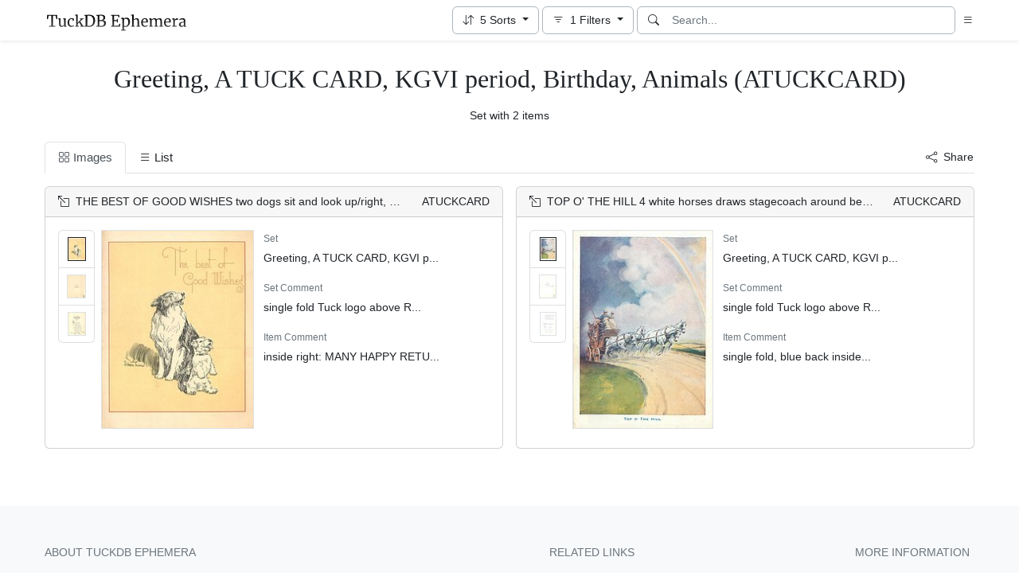

--- FILE ---
content_type: text/html; charset=utf-8
request_url: https://www.tuckdbephemera.org/sets/greeting-a-tuck-card-kgvi-period-birthday-animals-atuckcard
body_size: 8445
content:
<!DOCTYPE html>
<html lang="en" class="h-100">
<head>
  <meta charset="utf-8">
<meta name="viewport" content="width=device-width,initial-scale=1,minimum-scale=1,maximum-scale=1">
<meta http-equiv="Content-Type" content="text/html" charset="UTF-8">
<meta http-equiv="X-UA-Compatible" content="IE=edge,chrome=1">

<title>Set: Greeting, A TUCK CARD, KGVI period, Birthday, Animals (ATUCKCARD) - TuckDB Ephemera</title>
<meta itemprop="name" content="Set: Greeting, A TUCK CARD, KGVI period, Birthday, Animals (ATUCKCARD) - TuckDB Ephemera">
<meta name="application-name" content="Set: Greeting, A TUCK CARD, KGVI period, Birthday, Animals (ATUCKCARD) - TuckDB Ephemera">

<meta name="description" content="Set with 2 items">
<meta itemprop="description" content="Set with 2 items">

<meta property="og:url" content="https://www.tuckdbephemera.org/sets/greeting-a-tuck-card-kgvi-period-birthday-animals-atuckcard">
<meta property="og:type" content="website">
<meta property="og:title" content="Set: Greeting, A TUCK CARD, KGVI period, Birthday, Animals (ATUCKCARD) - TuckDB Ephemera">
<meta property="og:description" content="Set with 2 items">
<meta property="og:site_name" content="TuckDB Ephemera">
<meta property="og:image" content="https://images.tuckdbephemera.org/www_tuckdbephemera_org_montages/559be1f8c6dbf0d658a8cec2f097f7e3.jpg">
<meta property="og:locale" content="en">

<meta name="twitter:card" content="summary_large_image">
<meta property="twitter:domain" content="www.tuckdbephemera.org">
<meta property="twitter:url" content="https://www.tuckdbephemera.org/sets/greeting-a-tuck-card-kgvi-period-birthday-animals-atuckcard">
<meta name="twitter:title" content="Set: Greeting, A TUCK CARD, KGVI period, Birthday, Animals (ATUCKCARD) - TuckDB Ephemera">
<meta name="twitter:description" content="Set with 2 items">
<meta name="twitter:image" content="https://images.tuckdbephemera.org/www_tuckdbephemera_org_montages/559be1f8c6dbf0d658a8cec2f097f7e3.jpg">

<base href="https://www.tuckdbephemera.org/sets/greeting-a-tuck-card-kgvi-period-birthday-animals-atuckcard">
<meta name="url" content="https://www.tuckdbephemera.org/sets/greeting-a-tuck-card-kgvi-period-birthday-animals-atuckcard"/>
<link rel="canonical" href="https://www.tuckdbephemera.org/sets/greeting-a-tuck-card-kgvi-period-birthday-animals-atuckcard" itemprop="url"/>

<meta name="language" content="English">

<meta itemprop="image" content="https://images.tuckdbephemera.org/www_tuckdbephemera_org_montages/559be1f8c6dbf0d658a8cec2f097f7e3.jpg" />

<link rel="sitemap" type="application/xml" title="Sitemap" href="https://sitemaps.tuckdbephemera.org/www_tuckdbephemera_org/sitemap.xml.gz" />

<meta name="robots" content="index,follow" />
<meta name="googlebot" content="index,follow" />

<meta name="imagemode" content="force" />
<meta name="coverage" content="Worldwide" />
<meta name="distribution" content="Global" />
<meta name="HandheldFriendly" content="True" />
<meta name="msapplication-tap-highlight" content="no" />
<meta name="mobile-web-app-title" content="TuckDB Ephemera" />
<meta name="mobile-web-app-capable" content="yes" />
<meta name="apple-mobile-web-app-status-bar-style" content="black-translucent" />
<meta name="apple-touch-fullscreen" content="yes" />

<link rel="apple-touch-icon" sizes="180x180" href="/apple-touch-icon.png">
<link rel="icon" type="image/png" sizes="32x32" href="/favicon-32x32.png">
<link rel="icon" type="image/png" sizes="16x16" href="/favicon-16x16.png">
<link rel="manifest" href="/site.webmanifest">
<link rel="mask-icon" href="/safari-pinned-tab.svg" color="#686868">
<meta name="msapplication-TileColor" content="#2b5797">
<meta name="theme-color" content="#ffffff">

<script type="application/ld+json">
  {"context":"http://schema.org","type":"Collection","name":"Greeting, A TUCK CARD, KGVI period, Birthday, Animals (ATUCKCARD)","abstract":"Set with 2 items","url":"https://www.tuckdbephemera.org/items/greeting-a-tuck-card-kgvi-period-birthday-animals-atuckcard","collectionSize":2}
</script>

  <meta name="csrf-param" content="authenticity_token" />
<meta name="csrf-token" content="JG0F1bsjCjWUVXqQeS1wBcvBRlQR9yfGBr377EHK5NlAc0-F86ZaaqiCcVLsoBpLWESd0Vl4JIGPsNw14hJ9xw" />
  

  <link rel="stylesheet" href="/assets/application-0523be3a04a597c0eb68ab0b95bb76404c7ec7350d53c3b208eb27fb6f587f8e.css" data-turbo-track="reload" />
  <script src="/assets/application-fd1423dedc0081cc5918a949da426b8372224b45796332dbe2ca4eb9c064dab7.js" data-turbo-track="reload" defer="defer"></script>
</head>

<body class="d-flex flex-column min-vh-100">
  <header class="mb-0 sticky-top shadow-sm bg-white" data-controller="search-icon">
    <div class="container-images-header" data-search-icon-target="searchNav">
  <div class="row">
    <div class="col">
      <nav class="navbar navbar-light">
        <div class="d-flex flex-row align-items-center w-100">
          <div class="flex-shrink-1">
            <a class="py-0 d-none d-md-block" href="/">
                <img alt="TuckDB Ephemera" title="A collection of antique ephemera published by Raphael Tuck &amp; Sons." src="/favicons/www_tuckdbephemera_org/logo.svg" />
</a>            <a class="py-0 d-block d-md-none me-3" href="/">
                <img alt="TuckDB Ephemera" title="A collection of antique ephemera published by Raphael Tuck &amp; Sons." src="/favicons/www_tuckdbephemera_org/mini-logo.svg" />
</a>          </div>
          <div class="flex-shrink-1 ms-md-auto">
            <div class="dropdown d-inline-block me-1"
     data-controller="sorts"
     data-sorts-virtual-value="true"
     data-sorts-button-active-class="btn-outline-gray-500"
     data-sorts-button-inactive-class="btn-white"
     title="Sort items">
  <button type="button"
          class="btn dropdown-toggle btn-outline-gray-500"
          role="button"
          id="sort-dropdown-button"
          data-sorts-target="button"
          data-bs-toggle="dropdown"
          data-bs-popper-config='{"modifiers":[{"name":"preventOverflow"}]}'
          data-bs-auto-close="false"
          aria-expanded="false">
    <i class="bi bi-arrow-down-up me-0 me-sm-1"></i>
    <span class="" data-sorts-target="count">5</span>
    <span class="d-none d-sm-inline">Sorts</span>
  </button>

  <div class="dropdown-menu shadow" aria-labelledby="sort-dropdown-button">
    <div class="sort-dropdown py-2 px-3" data-controller="reorder-sorts">
      <div class="d-flex align-content-start border-1 border-bottom mb-3 pb-1">
        <div class="flex-grow-1"><p class="text-muted no-select fs-6 m-0 p-0">Sort by</p></div>
      </div>

      <div class="text-muted d-none" data-sorts-target="emptyMessage">
        Not sorted
</div>
      <div id="sorts_view_virtual_view" data-reorder-sorts-target="container" data-sorts-target="rows">
        <div id="sort_uuid_f47a4da9-73f2-4e1e-90ad-b6df4fad7f42" class="row g-1 mb-2">
  <div class="col-auto">
    <button type="button" class="btn btn-outline-input handle">
      <i class="bi bi-grip-vertical"></i>
    </button>
  </div>
  <div class="col">
    <form data-controller="refresh-row" data-turbo-frame="sort_operations" class="sort-form row g-1" id="new_sort" action="/sorts" accept-charset="UTF-8" method="post"><input type="hidden" name="authenticity_token" value="cbz894OUNuKlKYxtMyXTPnCGa_rMqB_1NmgIDxY-YbVN5PHC7F9ZB6OZntsPICV8XizeDJasxqZUUgCpoYU54Q" autocomplete="off" />
      <input type="hidden" name="view_id" id="view_id" value="virtual_view" autocomplete="off" />
      <input value="virtual_view" autocomplete="off" type="hidden" name="sort[view_id]" id="sort_view_id" />
      <input autocomplete="off" type="hidden" value="f47a4da9-73f2-4e1e-90ad-b6df4fad7f42" name="sort[uuid]" id="sort_uuid" />
      <input value="set" autocomplete="off" type="hidden" name="sort[field_key]" id="sort_field_key" />
      <input autocomplete="off" type="hidden" value="1" name="sort[position]" id="sort_position" />
      <div class="col-7">
        <select data-action="refresh-row#refresh" class="form-select" name="sort[field_id]" id="sort_field_id"><option value="22648455">Artist</option>
<option value="1034934474">Author</option>
<option value="838915367">In set</option>
<option value="522810426">Item Comment</option>
<option value="378543958">Number</option>
<option value="330401424">Prefix</option>
<option selected="selected" value="638854623">Set</option>
<option value="332969099">Set Comment</option>
<option value="935339117">Size</option>
<option value="724990059">Title</option>
<option value="1051683929">Type</option></select>
        <div class="invalid-feedback" id="sort_direction_feedback">
          
        </div>
      </div>
      <div class="col-5">
        <select data-action="refresh-row#refresh" class="form-select" name="sort[direction]" id="sort_direction"><option selected="selected" value="ASC">A to Z</option>
<option value="DESC">Z to A</option></select>
        <div class="invalid-feedback" id="sort_direction_feedback">
          []
        </div>
      </div>
</form>  </div>
  <div class="col-auto">
    <form class="button_to" method="post" action="/sorts/destroy_by_uuid?sort%5Buuid%5D=f47a4da9-73f2-4e1e-90ad-b6df4fad7f42"><input type="hidden" name="_method" value="delete" autocomplete="off" /><button class="btn btn-outline-input" data-turbo-frame="sort_operations" type="submit">
      <i class="bi bi-trash"></i>
</button><input type="hidden" name="authenticity_token" value="AzpLzaC0WfY2PMdigfy8kzAWZ3PLa_sDkq7PT1t95LzUZJMaxsrkDUnCGOFM4-HHpiUAWWw3d6TUp7ygIzw_nQ" autocomplete="off" /></form>  </div>
</div><div id="sort_uuid_bc1dba49-b1c6-4f91-9b6e-c469b9f4d15e" class="row g-1 mb-2">
  <div class="col-auto">
    <button type="button" class="btn btn-outline-input handle">
      <i class="bi bi-grip-vertical"></i>
    </button>
  </div>
  <div class="col">
    <form data-controller="refresh-row" data-turbo-frame="sort_operations" class="sort-form row g-1" id="new_sort" action="/sorts" accept-charset="UTF-8" method="post"><input type="hidden" name="authenticity_token" value="4qkFzle5dYGeW8pv8awVkbfEFA_T3LY5Rfvw54YZN9_e8Qj7OHIaZJjr2NnNqePTmW6h-YnYb2onwfhBMaJviw" autocomplete="off" />
      <input type="hidden" name="view_id" id="view_id" value="virtual_view" autocomplete="off" />
      <input value="virtual_view" autocomplete="off" type="hidden" name="sort[view_id]" id="sort_view_id" />
      <input autocomplete="off" type="hidden" value="bc1dba49-b1c6-4f91-9b6e-c469b9f4d15e" name="sort[uuid]" id="sort_uuid" />
      <input value="prefix" autocomplete="off" type="hidden" name="sort[field_key]" id="sort_field_key" />
      <input autocomplete="off" type="hidden" value="2" name="sort[position]" id="sort_position" />
      <div class="col-7">
        <select data-action="refresh-row#refresh" class="form-select" name="sort[field_id]" id="sort_field_id"><option value="22648455">Artist</option>
<option value="1034934474">Author</option>
<option value="838915367">In set</option>
<option value="522810426">Item Comment</option>
<option value="378543958">Number</option>
<option selected="selected" value="330401424">Prefix</option>
<option value="638854623">Set</option>
<option value="332969099">Set Comment</option>
<option value="935339117">Size</option>
<option value="724990059">Title</option>
<option value="1051683929">Type</option></select>
        <div class="invalid-feedback" id="sort_direction_feedback">
          
        </div>
      </div>
      <div class="col-5">
        <select data-action="refresh-row#refresh" class="form-select" name="sort[direction]" id="sort_direction"><option selected="selected" value="ASC">A to Z</option>
<option value="DESC">Z to A</option></select>
        <div class="invalid-feedback" id="sort_direction_feedback">
          []
        </div>
      </div>
</form>  </div>
  <div class="col-auto">
    <form class="button_to" method="post" action="/sorts/destroy_by_uuid?sort%5Buuid%5D=bc1dba49-b1c6-4f91-9b6e-c469b9f4d15e"><input type="hidden" name="_method" value="delete" autocomplete="off" /><button class="btn btn-outline-input" data-turbo-frame="sort_operations" type="submit">
      <i class="bi bi-trash"></i>
</button><input type="hidden" name="authenticity_token" value="Pj6CdHXpFNRVA36vlFduJC7A26itI-HQhJIpUahD0XbpYFqjE5epLyr9oSxZSDNwuPO8ggp_bXfCm1q-0AIKVw" autocomplete="off" /></form>  </div>
</div><div id="sort_uuid_753ebe2d-74d4-4fe8-aafa-9b6532da1746" class="row g-1 mb-2">
  <div class="col-auto">
    <button type="button" class="btn btn-outline-input handle">
      <i class="bi bi-grip-vertical"></i>
    </button>
  </div>
  <div class="col">
    <form data-controller="refresh-row" data-turbo-frame="sort_operations" class="sort-form row g-1" id="new_sort" action="/sorts" accept-charset="UTF-8" method="post"><input type="hidden" name="authenticity_token" value="BHKYmgWQ4A2wF9HAc8AVu_KydOFSYxmexF4ZiTRZASs4KpWvaluP6Lanw3ZPxeP53BjBFwhnwM2mZBEvg-JZfw" autocomplete="off" />
      <input type="hidden" name="view_id" id="view_id" value="virtual_view" autocomplete="off" />
      <input value="virtual_view" autocomplete="off" type="hidden" name="sort[view_id]" id="sort_view_id" />
      <input autocomplete="off" type="hidden" value="753ebe2d-74d4-4fe8-aafa-9b6532da1746" name="sort[uuid]" id="sort_uuid" />
      <input value="number" autocomplete="off" type="hidden" name="sort[field_key]" id="sort_field_key" />
      <input autocomplete="off" type="hidden" value="3" name="sort[position]" id="sort_position" />
      <div class="col-7">
        <select data-action="refresh-row#refresh" class="form-select" name="sort[field_id]" id="sort_field_id"><option value="22648455">Artist</option>
<option value="1034934474">Author</option>
<option value="838915367">In set</option>
<option value="522810426">Item Comment</option>
<option selected="selected" value="378543958">Number</option>
<option value="330401424">Prefix</option>
<option value="638854623">Set</option>
<option value="332969099">Set Comment</option>
<option value="935339117">Size</option>
<option value="724990059">Title</option>
<option value="1051683929">Type</option></select>
        <div class="invalid-feedback" id="sort_direction_feedback">
          
        </div>
      </div>
      <div class="col-5">
        <select data-action="refresh-row#refresh" class="form-select" name="sort[direction]" id="sort_direction"><option selected="selected" value="ASC">1 to 9</option>
<option value="DESC">9 to 1</option></select>
        <div class="invalid-feedback" id="sort_direction_feedback">
          []
        </div>
      </div>
</form>  </div>
  <div class="col-auto">
    <form class="button_to" method="post" action="/sorts/destroy_by_uuid?sort%5Buuid%5D=753ebe2d-74d4-4fe8-aafa-9b6532da1746"><input type="hidden" name="_method" value="delete" autocomplete="off" /><button class="btn btn-outline-input" data-turbo-frame="sort_operations" type="submit">
      <i class="bi bi-trash"></i>
</button><input type="hidden" name="authenticity_token" value="bFs6LwC-CSvlbLrDYWSSePvrfMqUE3j8i4dIB0owNku7BeL4ZsC00JqSZUCse88sbdgb4DNP9FvNjjvoMnHtag" autocomplete="off" /></form>  </div>
</div><div id="sort_uuid_2d35ed5d-2079-4c66-aced-867e935b86e0" class="row g-1 mb-2">
  <div class="col-auto">
    <button type="button" class="btn btn-outline-input handle">
      <i class="bi bi-grip-vertical"></i>
    </button>
  </div>
  <div class="col">
    <form data-controller="refresh-row" data-turbo-frame="sort_operations" class="sort-form row g-1" id="new_sort" action="/sorts" accept-charset="UTF-8" method="post"><input type="hidden" name="authenticity_token" value="a9mgrbnq9PH_SxRgl3IbAtGunYXPTfBN4eDTgtl3xkBXga2Y1iGbFPn7Btard-1A_wQoc5VJKR6D2tskbsyeFA" autocomplete="off" />
      <input type="hidden" name="view_id" id="view_id" value="virtual_view" autocomplete="off" />
      <input value="virtual_view" autocomplete="off" type="hidden" name="sort[view_id]" id="sort_view_id" />
      <input autocomplete="off" type="hidden" value="2d35ed5d-2079-4c66-aced-867e935b86e0" name="sort[uuid]" id="sort_uuid" />
      <input value="in_set" autocomplete="off" type="hidden" name="sort[field_key]" id="sort_field_key" />
      <input autocomplete="off" type="hidden" value="4" name="sort[position]" id="sort_position" />
      <div class="col-7">
        <select data-action="refresh-row#refresh" class="form-select" name="sort[field_id]" id="sort_field_id"><option value="22648455">Artist</option>
<option value="1034934474">Author</option>
<option selected="selected" value="838915367">In set</option>
<option value="522810426">Item Comment</option>
<option value="378543958">Number</option>
<option value="330401424">Prefix</option>
<option value="638854623">Set</option>
<option value="332969099">Set Comment</option>
<option value="935339117">Size</option>
<option value="724990059">Title</option>
<option value="1051683929">Type</option></select>
        <div class="invalid-feedback" id="sort_direction_feedback">
          
        </div>
      </div>
      <div class="col-5">
        <select data-action="refresh-row#refresh" class="form-select" name="sort[direction]" id="sort_direction"><option selected="selected" value="ASC">A to Z</option>
<option value="DESC">Z to A</option></select>
        <div class="invalid-feedback" id="sort_direction_feedback">
          []
        </div>
      </div>
</form>  </div>
  <div class="col-auto">
    <form class="button_to" method="post" action="/sorts/destroy_by_uuid?sort%5Buuid%5D=2d35ed5d-2079-4c66-aced-867e935b86e0"><input type="hidden" name="_method" value="delete" autocomplete="off" /><button class="btn btn-outline-input" data-turbo-frame="sort_operations" type="submit">
      <i class="bi bi-trash"></i>
</button><input type="hidden" name="authenticity_token" value="1PDIbM9SrBF_pLAOUJXervMaFAvrwzuXF-Ns6LIfi1UDrhC7qSwR6gBab42dioP6ZSlzIUyftzBR6h8Hyl5QdA" autocomplete="off" /></form>  </div>
</div><div id="sort_uuid_9b8d050e-a404-448e-87f4-ae598d233923" class="row g-1 mb-2">
  <div class="col-auto">
    <button type="button" class="btn btn-outline-input handle">
      <i class="bi bi-grip-vertical"></i>
    </button>
  </div>
  <div class="col">
    <form data-controller="refresh-row" data-turbo-frame="sort_operations" class="sort-form row g-1" id="new_sort" action="/sorts" accept-charset="UTF-8" method="post"><input type="hidden" name="authenticity_token" value="orGja_FpZPLadAohIIm6r2-6epsw3Yu_0mkQkEYeUVie6a5enqILF9zEGJccjEztQRDPbWrZUuywUxg28aUJDA" autocomplete="off" />
      <input type="hidden" name="view_id" id="view_id" value="virtual_view" autocomplete="off" />
      <input value="virtual_view" autocomplete="off" type="hidden" name="sort[view_id]" id="sort_view_id" />
      <input autocomplete="off" type="hidden" value="9b8d050e-a404-448e-87f4-ae598d233923" name="sort[uuid]" id="sort_uuid" />
      <input value="title" autocomplete="off" type="hidden" name="sort[field_key]" id="sort_field_key" />
      <input autocomplete="off" type="hidden" value="5" name="sort[position]" id="sort_position" />
      <div class="col-7">
        <select data-action="refresh-row#refresh" class="form-select" name="sort[field_id]" id="sort_field_id"><option value="22648455">Artist</option>
<option value="1034934474">Author</option>
<option value="838915367">In set</option>
<option value="522810426">Item Comment</option>
<option value="378543958">Number</option>
<option value="330401424">Prefix</option>
<option value="638854623">Set</option>
<option value="332969099">Set Comment</option>
<option value="935339117">Size</option>
<option selected="selected" value="724990059">Title</option>
<option value="1051683929">Type</option></select>
        <div class="invalid-feedback" id="sort_direction_feedback">
          
        </div>
      </div>
      <div class="col-5">
        <select data-action="refresh-row#refresh" class="form-select" name="sort[direction]" id="sort_direction"><option selected="selected" value="ASC">A to Z</option>
<option value="DESC">Z to A</option></select>
        <div class="invalid-feedback" id="sort_direction_feedback">
          []
        </div>
      </div>
</form>  </div>
  <div class="col-auto">
    <form class="button_to" method="post" action="/sorts/destroy_by_uuid?sort%5Buuid%5D=9b8d050e-a404-448e-87f4-ae598d233923"><input type="hidden" name="_method" value="delete" autocomplete="off" /><button class="btn btn-outline-input" data-turbo-frame="sort_operations" type="submit">
      <i class="bi bi-trash"></i>
</button><input type="hidden" name="authenticity_token" value="zEdBYvEd_03neMgaEAqMmyXBSWWz5S02JdzlP68Fn1IbGZm1l2NCtpiGF5ndFdHPs_IuTxS5oZFj1ZbQ10REcw" autocomplete="off" /></form>  </div>
</div>
      </div>

      <turbo-frame id="sort_operations"></turbo-frame>


      <div class="row mt-3">
        <div class="col">
          <a data-turbo-frame="sort_operations" class="btn btn-light" href="/sorts/new">
            <i class="bi bi-plus-circle me-2"˜></i>Add Sort
</a>        </div>
        <div class="col text-end">
          <button name="button" type="button" class="btn btn-outline-dark" data-action="sorts#apply:stop">Apply</button>
          <button name="button" type="button" class="btn btn-link text-muted" data-action="sorts#close">Close</button>
        </div>
      </div>
    </div>
  </div>
</div>

          </div>
          <div class="flex-shrink-1 me-1">
            <div class="dropdown d-inline-block"
     data-controller="filters"
     data-filters-virtual-value="true"
     data-filters-active-class="btn-outline-gray-500"
     data-filters-inactive-class="btn-white"
     title="Filter items">
  <button type="button"
          class="btn dropdown-toggle btn-outline-gray-500"
          role="button"
          id="filter-dropdown-button"
          data-filters-target="button"
          data-bs-toggle="dropdown"
          data-bs-auto-close="false"
          data-bs-popper-config='{"modifiers":[{"name":"preventOverflow"}]}'
          aria-expanded="false">
    <i class="bi bi-filter me-0 me-sm-1"></i>
    <span data-filters-target="count">1</span>
    <span class="d-none d-sm-inline" data-filters-target="buttonText">Filters</span>
  </button>

  <div class="dropdown-menu shadow" aria-labelledby="filter-dropdown-button">
    <div class="filter-dropdown py-2 px-3">
      <p class="text-muted no-select border-1 border-bottom fs-6 pb-1">Filter by</p>

      <div class="text-muted d-none" data-filters-target="emptyMessage">
        No filters applied
</div>
      <div id="filters_view_virtual_view" data-filters-target="rows">
        <div id="filter_uuid_326c5fbc-f352-4498-90a3-f497551cea32" class="filter-row row g-1 mb-3 mb-sm-2">
  <div class="col">
    <form data-controller="refresh-row" data-turbo-frame="filter_operations" class="filter-form row g-1" id="new_filter" action="/filters" accept-charset="UTF-8" method="post"><input type="hidden" name="authenticity_token" value="fbbrWJkfmGKXexBtwl1K4Yrb57rY_mg7k4awODEKdystQGyy3ZWiCrv-rpuJtrgqoy9G1lQJoZ9FSW3HT2scUw" autocomplete="off" />
      <input type="hidden" name="view_id" id="view_id" value="virtual_view" autocomplete="off" />
      <input value="virtual_view" autocomplete="off" type="hidden" name="filter[view_id]" id="filter_view_id" />
      <input autocomplete="off" type="hidden" value="326c5fbc-f352-4498-90a3-f497551cea32" name="filter[uuid]" id="filter_uuid" />
      <input autocomplete="off" type="hidden" name="filter[position]" id="filter_position" />
      <div class="col-6 col-sm-3">
        <select data-action="refresh-row#refresh" class="form-select" name="filter[field_id]" id="filter_field_id"><option value="22648455">Artist</option>
<option value="1034934474">Author</option>
<option value="1007901140">Featured</option>
<option value="538951277">Images</option>
<option value="867192409">In ref collection</option>
<option value="838915367">In set</option>
<option value="522810426">Item Comment</option>
<option value="378543958">Number</option>
<option value="330401424">Prefix</option>
<option value="1051683930">Reference</option>
<option selected="selected" value="638854623">Set</option>
<option value="332969099">Set Comment</option>
<option value="348701732">Set Covers</option>
<option value="935339117">Size</option>
<option value="724990059">Title</option>
<option value="800887847">Topics</option>
<option value="1051683929">Type</option></select>
      </div>
      <div class="col-6 col-sm-3">
        <select data-action="refresh-row#refresh" class="form-select" name="filter[operator]" id="filter_operator"><option selected="selected" value="is">is</option>
<option value="is not">is not</option>
<option value="is empty">is empty</option>
<option value="is not empty">is not empty</option>
<option value="contains">contains</option>
<option value="does not contain">does not contain</option>
<option value="starts with">starts with</option>
<option value="ends with">ends with</option></select>
      </div>
      <div class="col-12 col-sm-6
        ">
          <div data-controller="single-select" data-single-select-empty-message-value="No set selected" data-single-select-query-path-value="/single_selects?blank_selectable=false&amp;field_id=638854623&amp;filter_uuid=326c5fbc-f352-4498-90a3-f497551cea32" data-single-select-inline-value="false">
  <input type="text" name="filter[value]" id="filter_value" value="Greeting, A TUCK CARD, KGVI period, Birthday, Animals (ATUCKCARD)" class="form-control d-none" data-action="input-&gt;auto-save#submit" data-single-select-target="hiddenInput" />
  <div class="dropdown" data-single-select-target="dropdown">
    <button name="button" type="button" class="btn btn-outline-input d-block w-100 text-start" data-bs-toggle="dropdown" data-bs-auto-close="outside" data-bs-popper-config="{&quot;strategy&quot;:&quot;fixed&quot;}" data-single-select-target="dropdownToggle" aria_expanded="false">
      <div class="d-flex justify-content-between">
        <div>
          <span class="" data-single-select-target="displayValue">
            Greeting, A TUCK CARD, KGVI period, Birthday, Animals (ATUCKCARD)
</span>        </div>
        <div><i class="bi bi-chevron-down ps-2"></i></div>
      </div>
</button>
    <div class="dropdown-menu shadow pb-0 pt-1" data-single-select-target="dropdownMenu">
      <div class="border-bottom border-1">
        <div class="d-flex align-content-center justify-content-between">
          <div>
            <input type="text" name="q" id="q" value="" data-single-select-target="query" data-action="input-&gt;single-select#search" placeholder="Find an option" class="form-control no-border-shadow-outline" />
          </div>
          <div>
            <button type="button" class="btn btn-link" data-action="single-select#clear">
              <i class="bi bi-x-lg"></i>
            </button>
          </div>
        </div>
      </div>
      <div class="max-height-300px overflow-y-scroll">
        <div id="ss_results_filter_326c5fbc-f352-4498-90a3-f497551cea32" data-single-select-target="results">
          <div class="p-3 pb-4">
            <div class="d-flex h-100 justify-content-center align-items-center">
              <div class="spinner-border text-secondary" role="status">
                <span class="visually-hidden">Loading...</span>
              </div>
            </div>
          </div>
        </div>
        <turbo-frame data-single-select-target="frame" id="ss_operations_filter_326c5fbc-f352-4498-90a3-f497551cea32"></turbo-frame>
      </div>
    </div>
  </div>
</div>
      </div>
</form>  </div>
  <div class="col-auto">
    <form class="button_to" method="post" action="/filters/destroy_by_uuid?filter%5Buuid%5D=326c5fbc-f352-4498-90a3-f497551cea32"><input type="hidden" name="_method" value="delete" autocomplete="off" /><button class="btn btn-link border-0 border-sm border-input" data-turbo-frame="filter_operations" type="submit">
      <i class="bi bi-trash"></i>
</button><input type="hidden" name="authenticity_token" value="cqAPy4LfiBG00_CXbI0aiGw6aXDJiX10-cao6xN4-FEh7jujmFZ2Qh5-v3oH8CpYlIyUXJVsUHcGV5hYcnzXCQ" autocomplete="off" /></form>  </div>
</div>
      </div>

      <turbo-frame id="filter_operations"></turbo-frame>
      <div class="row mt-3">
        <div class="col-6">
          <a data-turbo-frame="filter_operations" class="btn btn-light" href="/filters/new">
            <i class="bi bi-plus-circle me-2"></i>Add filter
</a>        </div>
        <div class="col-6 text-end">
          <button name="button" type="button" class="btn btn-outline-dark" data-action="filters#apply:stop">Apply</button>
          <button name="button" type="button" class="btn btn-link text-muted" data-action="filters#close">Close</button>

          <form data-turbo-frame="filter_operations" data-filters-target="applyForm" action="/editor/views/virtual_view/filters/apply" accept-charset="UTF-8" method="post"><input type="hidden" name="_method" value="patch" autocomplete="off" /><input type="hidden" name="authenticity_token" value="zIMBky4DF-yWwjRuZCouZ7ZmAU9fu-UtUTBs01xG1ROI1sup5tG0mK1IV0DVcS8c3vG4a4EkEjsxV3D9K4JI-w" autocomplete="off" />
</form>        </div>
      </div>
    </div>
  </div>
</div>

          </div>
          <div class="flex-grow-1 flex-md-grow-0 w-216px w-lg-400px">
            <form class="input-group bg-white focus-within-primary border border-gray-500 border-1 rounded" data-controller="search" action="/items" accept-charset="UTF-8" method="get">
  <button class="btn btn-link hover-primary lh-19px" type="submit">
    <i class="bi bi-search"></i>
  </button>
  <input type="text" name="q" id="q" class="form-control no-border-shadow-outline px-1 py-0 lh-19px" data-search-target="queryInput" data-action="input-&gt;search#typing keydown.esc-&gt;search#clear" autocomplete="off" autocapitalize="none" autocorrect="off" spellcheck="false" placeholder="Search..." />
  <input type="hidden" name="tab" id="tab" value="images" autocomplete="off" />
  
  
  <button name="button" type="button" class="btn btn-link hover-primary bg-white lh-19px" data-action="click-&gt;search#clear">
    <i class="bi bi-x-circle text-white d-none" data-search-target="clearIcon"></i>
</button></form>

          </div>
          <div class="flex-shrink-1">
            <div class="dropdown d-inline-block">
              <button type="button"
                      class="btn btn-link ps-2 pe-0 no-focus-shadow"
                      id="moreDropdownMenuLink"
                      role="button"
                      data-bs-toggle="dropdown"
                      aria-expanded="false">
                <i class="bi bi-list"></i>
              </button>
              <ul class="dropdown-menu dropdown-menu-end" aria-labelledby="moreDropdownMenuLink">
                <li>
  <a class="dropdown-item" href="/items?tab=images">
      <i class="bi bi-file-earmark-ruled me-1"></i>
    All Items
</a></li>

                <li>
  <a class="dropdown-item" href="/types">
    <i class="big bi-file-earmark-code me-1"></i>
    Types
</a></li><li>
  <a class="dropdown-item" href="/topics">
    <i class="big bi-file-earmark-code me-1"></i>
    Topics
</a></li>
              </ul>
            </div>
          </div>
        </div>
      </nav>
    </div>
  </div>
</div>
</header>
  <main class="flex-grow-1">
    

<div class="container-images pt-4">
  <div class="row">
    <div class="col">
      <h1 class="text-center font-serif mt-1 mb-3">Greeting, A TUCK CARD, KGVI period, Birthday, Animals (ATUCKCARD)</h1>
      <h2 class="text-center font-sans-serif fw-normal m-0 mb-4 p-0 fs-6">
        Set with 2 items
      </h2>
    </div>
  </div>
</div>

<div class="container-images" data-controller="published-tabs">
  <div class="row">
    <div class="col">
      <ul class="nav nav-tabs rounded-top">
        <li class="nav-item">
          <a class="nav-link active" href="/sets/greeting-a-tuck-card-kgvi-period-birthday-animals-atuckcard?tab=images">
            <i class="bi bi-grid me-1"></i>Images
</a>        </li>
        <li class="nav-item">
          <a class="nav-link" href="/sets/greeting-a-tuck-card-kgvi-period-birthday-animals-atuckcard?tab=list">
            <i class="bi bi-list me-1"></i>List
</a>        </li>
        <li class="nav-item pt-2 ms-auto">
          <button type="button"
                  class="btn btn-link p-0"
                  data-controller="share-button"
                  data-share-button-title-value="Set: Greeting, A TUCK CARD, KGVI period, Birthday, Animals (ATUCKCARD)"
                  data-share-button-url-value="https://www.tuckdbephemera.org/sets/greeting-a-tuck-card-kgvi-period-birthday-animals-atuckcard"
                  data-share-button-text-value="Set: Greeting, A TUCK CARD, KGVI period, Birthday, Animals (ATUCKCARD)">
            <i class="bi bi-share me-2"></i>Share
          </button>
        </li>
      </ul>
    </div>
  </div>
</div>

  <div class="container-images">
  <div class="row row-cols-items pt-3 g-3" id="published-images">
    <div id="images_card_item_12116" class="col">
  <div class="card card-medium">
    <div class="card-header text-truncate">
      <div class="row">
        <div class="col text-truncate">
          <a href="/items/12116-the-best-of-good-wishes-two-dogs-sit-and-look-up-right">
            <i class="bi bi-box-arrow-up-left me-2"></i>THE BEST OF GOOD WISHES two dogs sit and look up/right, yellow background with thin red border
</a>        </div>
        <div class="col-auto text-right">
          <span class="p-0">ATUCKCARD</span>
        </div>
      </div>
    </div>

    <div class="card-body">
      <div class="row">
        <div class="col-12 col-sm-auto pe-0">
              <div class="d-flex align-items-start">
  <ul class="list-group d-inline-block ms-2 me-sm-2 ms-sm-0 order-2 order-sm-1">
        <li class="list-group-item d-flex align-items-center justify-content-center p-2" style="width: 46px;">
          <a href="/items/12116-the-best-of-good-wishes-two-dogs-sit-and-look-up-right/picture/1">
            <img width="23" height="30" class="border bg-light border-dark" data-controller="image-loader" data-image-loader-alt-value="Image 1" src="https://images.tuckdbephemera.org/www_tuckdbephemera_org/0102da6c9799ea3d93c1345853446bad.jpg" />
</a>        <li class="list-group-item d-flex align-items-center justify-content-center p-2" style="width: 46px;">
          <a href="/items/12116-the-best-of-good-wishes-two-dogs-sit-and-look-up-right/picture/2">
            <img width="24" height="30" class="border bg-light" data-controller="image-loader" data-image-loader-alt-value="Image 2" src="https://images.tuckdbephemera.org/www_tuckdbephemera_org/47727e815829a1066703d5bceaf78410.jpg" />
</a>        <li class="list-group-item d-flex align-items-center justify-content-center p-2" style="width: 46px;">
          <a href="/items/12116-the-best-of-good-wishes-two-dogs-sit-and-look-up-right/picture/3">
            <img width="23" height="30" class="border bg-light" data-controller="image-loader" data-image-loader-alt-value="Image 3" src="https://images.tuckdbephemera.org/www_tuckdbephemera_org/250b9af7684dc3dc7c871f4771d03271.jpg" />
</a>  </ul>

  <div class="order-1 order-sm-2">
    <a href="/items/12116-the-best-of-good-wishes-two-dogs-sit-and-look-up-right">
      <img srcset="https://images.tuckdbephemera.org/www_tuckdbephemera_org/d472b5dc0808b157a30494a143f6986f.jpg 385w,https://images.tuckdbephemera.org/www_tuckdbephemera_org/1fee4643f571d3bdc632ee7b04963120.jpg 192w" sizes="192px" width="192" height="250" class="border bg-light" data-controller="image-loader" data-image-loader-alt-value="THE BEST OF GOOD WISHES two dogs sit and look up/right, yellow background with thin red border" src="https://images.tuckdbephemera.org/www_tuckdbephemera_org/1fee4643f571d3bdc632ee7b04963120.jpg" />
</a>  </div>
</div>

        </div>
        <div class="col-12 col-sm">
          <div class="overflow-hidden mt-3 mt-sm-0">
            

    <div class="mb-1 text-muted"><small>Set</small></div>
    <p>Greeting, A TUCK CARD, KGVI p...</p>



    <div class="mb-1 text-muted"><small>Set Comment</small></div>
    <p>single fold Tuck logo above R...</p>





    <div class="mb-1 text-muted"><small>Item Comment</small></div>
    <p>inside right: MANY HAPPY RETU...</p>



          </div>
        </div>
      </div>
    </div>
  </div>
</div><div id="images_card_item_12670" class="col" data-controller="load-more" data-load-more-button-id-value="images-load-more-button">
  <div class="card card-medium">
    <div class="card-header text-truncate">
      <div class="row">
        <div class="col text-truncate">
          <a href="/items/12670-top-o-the-hill-4-white-horses-draws-stagecoach-around-bend">
            <i class="bi bi-box-arrow-up-left me-2"></i>TOP O&#39; THE HILL 4 white horses draws stagecoach around bend, prominent clouds with rainbow right
</a>        </div>
        <div class="col-auto text-right">
          <span class="p-0">ATUCKCARD</span>
        </div>
      </div>
    </div>

    <div class="card-body">
      <div class="row">
        <div class="col-12 col-sm-auto pe-0">
              <div class="d-flex align-items-start">
  <ul class="list-group d-inline-block ms-2 me-sm-2 ms-sm-0 order-2 order-sm-1">
        <li class="list-group-item d-flex align-items-center justify-content-center p-2" style="width: 46px;">
          <a href="/items/12670-top-o-the-hill-4-white-horses-draws-stagecoach-around-bend/picture/1">
            <img width="21" height="30" class="border bg-light border-dark" data-controller="image-loader" data-image-loader-alt-value="Image 1" src="https://images.tuckdbephemera.org/www_tuckdbephemera_org/c5f7e27db34c88c1c987c72ce5ccb6d8.jpg" />
</a>        <li class="list-group-item d-flex align-items-center justify-content-center p-2" style="width: 46px;">
          <a href="/items/12670-top-o-the-hill-4-white-horses-draws-stagecoach-around-bend/picture/2">
            <img width="22" height="30" class="border bg-light" data-controller="image-loader" data-image-loader-alt-value="Image 2" src="https://images.tuckdbephemera.org/www_tuckdbephemera_org/baff9b45f714132991b1671b3391f7da.jpg" />
</a>        <li class="list-group-item d-flex align-items-center justify-content-center p-2" style="width: 46px;">
          <a href="/items/12670-top-o-the-hill-4-white-horses-draws-stagecoach-around-bend/picture/3">
            <img width="21" height="30" class="border bg-light" data-controller="image-loader" data-image-loader-alt-value="Image 3" src="https://images.tuckdbephemera.org/www_tuckdbephemera_org/ef9de927e67bb6318d0b2007cbac8c95.jpg" />
</a>  </ul>

  <div class="order-1 order-sm-2">
    <a href="/items/12670-top-o-the-hill-4-white-horses-draws-stagecoach-around-bend">
      <img srcset="https://images.tuckdbephemera.org/www_tuckdbephemera_org/14db807a96dfb149e0344561d0ea656e.jpg 354w,https://images.tuckdbephemera.org/www_tuckdbephemera_org/d8898789c2a69b0a196e8ca3beb4e202.jpg 177w" sizes="177px" width="177" height="250" class="border bg-light" data-controller="image-loader" data-image-loader-alt-value="TOP O&#39; THE HILL 4 white horses draws stagecoach around bend, prominent clouds with rainbow right" src="https://images.tuckdbephemera.org/www_tuckdbephemera_org/d8898789c2a69b0a196e8ca3beb4e202.jpg" />
</a>  </div>
</div>

        </div>
        <div class="col-12 col-sm">
          <div class="overflow-hidden mt-3 mt-sm-0">
            

    <div class="mb-1 text-muted"><small>Set</small></div>
    <p>Greeting, A TUCK CARD, KGVI p...</p>



    <div class="mb-1 text-muted"><small>Set Comment</small></div>
    <p>single fold Tuck logo above R...</p>





    <div class="mb-1 text-muted"><small>Item Comment</small></div>
    <p>single fold, blue back inside...</p>



          </div>
        </div>
      </div>
    </div>
  </div>
</div>
  </div>
  <div class="row pb-4">
    <div class="col d-flex py-3 justify-content-center align-items-center">
      <div id="images-load-more-button" data-controller="stop-spinner" data-action="click-&gt;stop-spinner#stop" class="px-3 py-2 text-muted no-select d-inline-block">
</div>
      <turbo-frame id="page_operations"></turbo-frame>
    </div>
  </div>
</div>




  </main>
    <footer class="footer bg-light mt-auto pt-5">
  <div class="container-images-header">
    <div class="d-md-flex justify-content-md-between mb-5 ms-4 ms-md-0">
      <div class="max-width-400px min-width-150px mb-5 mb-md-0 pe-3 ps-0 ps-md-2 ps-lg-0">
        <p class="text-uppercase text-muted">About TuckDB Ephemera</p>
        <p>
          A collection of antique ephemera published by Raphael Tuck &amp; Sons.
            <a class="text-decoration-underline hover-primary" href="/about">Learn more</a>.
        </p>
      </div>

        <div class="max-width-400px min-width-150px mb-5 mb-md-0">
          <p class="text-uppercase text-muted">Related Links</p>
          <ul class="list-unstyled">
            <li class="my-2">
              <a class="hover-primary" target="_blank" rel="noopener noreferrer" href="https://www.tuckdbpostcards.org">TuckDB Postcards</a>
            </li>
            <li class="my-2">
              <a class="hover-primary" target="_blank" rel="noopener noreferrer" href="https://www.tuckdbephemera.org">TuckDB Ephemera</a>
            </li>
            <li class="my-2">
              <a class="hover-primary" target="_blank" rel="noopener noreferrer" href="https://www.tuckdbcatalogs.org">TuckDB Catalogs</a>
            </li>
          </ul>
        </div>

      <div class="max-width-400px min-width-150px mb-5 mb-md-0">
        <p class="text-uppercase text-muted">More Information</p>
        <ul class="list-unstyled">
            <li class="my-2">
              <a class="hover-primary" href="/about">About</a>
            </li>
            <li class="my-2">
              <a class="hover-primary" href="/credits">Credits</a>
            </li>
            <li class="my-2">
              <a class="hover-primary" href="/faq">FAQ</a>
            </li>
            <li class="my-2">
              <a class="hover-primary" href="/references">References</a>
            </li>
        </ul>
      </div>

    </div>
  </div>
  <div class="container-images-header border-top border-1">
    <div class="row p-5">
      <div class="col text-center text-muted">
        All images are royalty free. Data is licensed under
        <strong>
          <a rel="license" class="text-muted text-underline" target="_blank" href="https://creativecommons.org/publicdomain/zero/1.0/">CC0</a>
        </strong>
        <div class="mt-3"><a class="text-muted hover-primary fw-bold" href="/editor">Editor Login</a></div>
      </div>
    </div>
  </div>
</footer>


    <div class="modal fade" id="share-modal" tabindex="-1" aria-hidden="true" data-controller="share-modal">
  <div class="modal-dialog modal-dialog-centered">
    <div class="modal-content">
      <div class="modal-header">
        <h5 class="modal-title">Share</h5>
        <button type="button" class="btn-close" data-bs-dismiss="modal" aria-label="Close"></button>
      </div>
      <div class="modal-body">
        <div class="overflow-x-scroll">
          <div class="d-inline-block mb-4">
            <a class="btn btn-link" target="_blank" href="https://www.facebook.com/sharer/sharer.php?u=https%3A%2F%2Fwww.tuckdbephemera.org%2Fsets%2Fgreeting-a-tuck-card-kgvi-period-birthday-animals-atuckcard">
              <span class="text-facebook fs-64px"><i class="bi bi-facebook m-0 p-0"></i></span>
              <div><small>Facebook</small></div>
</a>          </div>
          <div class="d-inline-block">
            <a class="btn btn-link" target="_blank" href="https://twitter.com/intent/tweet?url=https%3A%2F%2Fwww.tuckdbephemera.org%2Fsets%2Fgreeting-a-tuck-card-kgvi-period-birthday-animals-atuckcard">
              <div class="text-dark fs-64px"><i class="bi bi-twitter-x m-0 p-0"></i></div>
              <div><small>Twitter</small></div>
</a>          </div>
          <div class="d-inline-block">
            <a class="btn btn-link" target="_blank" href="https://pinterest.com/pin/create/link/?url=https%3A%2F%2Fwww.tuckdbephemera.org%2Fsets%2Fgreeting-a-tuck-card-kgvi-period-birthday-animals-atuckcard">
              <div class="text-pinterest fs-64px"><i class="bi bi-pinterest m-0 p-0"></i></div>
              <div><small>Pinterest</small></div>
</a>          </div>
        </div>
        <div class="input-group mb-3">
          <input type="text" name="share_url" id="share_url" value="https://www.tuckdbephemera.org/sets/greeting-a-tuck-card-kgvi-period-birthday-animals-atuckcard" class="form-control" data-share-modal-target="url" />
          <button class="btn btn-outline-dark"
                  type="button"
                  data-share-modal-target="copyButton"
                  data-clipboard-target="#share_url">
            COPY
          </button>
        </div>
      </div>
    </div>
  </div>
</div>


<script defer src="https://static.cloudflareinsights.com/beacon.min.js/vcd15cbe7772f49c399c6a5babf22c1241717689176015" integrity="sha512-ZpsOmlRQV6y907TI0dKBHq9Md29nnaEIPlkf84rnaERnq6zvWvPUqr2ft8M1aS28oN72PdrCzSjY4U6VaAw1EQ==" data-cf-beacon='{"version":"2024.11.0","token":"55a9adcfc7974d769abf697031d79e52","r":1,"server_timing":{"name":{"cfCacheStatus":true,"cfEdge":true,"cfExtPri":true,"cfL4":true,"cfOrigin":true,"cfSpeedBrain":true},"location_startswith":null}}' crossorigin="anonymous"></script>
</body></html>
